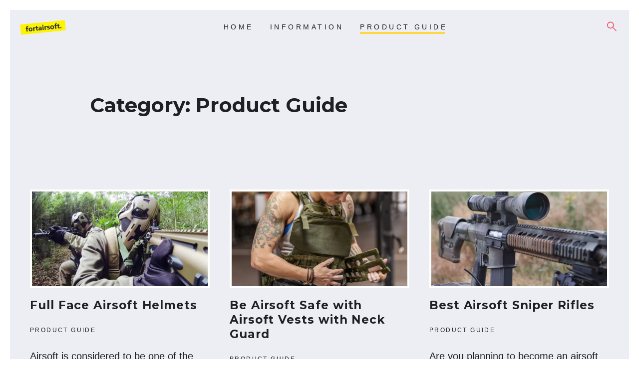

--- FILE ---
content_type: text/html; charset=UTF-8
request_url: https://fortairsoft.com/category/product-guide/page/2/
body_size: 14763
content:
<!doctype html>
<html lang="en-US" prefix="og: https://ogp.me/ns#">
<head>
	<meta charset="UTF-8">
	<meta name="viewport" content="width=device-width, initial-scale=1">
	<link rel="profile" href="https://gmpg.org/xfn/11">

	
<!-- Search Engine Optimization by Rank Math - https://rankmath.com/ -->
<title>Product Guide |</title>
<meta name="robots" content="follow, noindex"/>
<meta property="og:locale" content="en_US" />
<meta property="og:type" content="article" />
<meta property="og:title" content="Product Guide |" />
<meta property="og:url" content="https://fortairsoft.com/category/product-guide/page/2/" />
<meta property="og:site_name" content="Fortairsoft" />
<meta name="twitter:card" content="summary_large_image" />
<meta name="twitter:title" content="Product Guide |" />
<meta name="twitter:label1" content="Posts" />
<meta name="twitter:data1" content="11" />
<script type="application/ld+json" class="rank-math-schema">{"@context":"https://schema.org","@graph":[{"@type":"Person","@id":"https://fortairsoft.com/#person","name":"Freddie","image":{"@type":"ImageObject","@id":"https://fortairsoft.com/#logo","url":"http://fortairsoft.com/wp-content/uploads/2019/08/fort-logo-small-1.png","contentUrl":"http://fortairsoft.com/wp-content/uploads/2019/08/fort-logo-small-1.png","caption":"Freddie","inLanguage":"en-US","width":"268","height":"87"}},{"@type":"WebSite","@id":"https://fortairsoft.com/#website","url":"https://fortairsoft.com","name":"Freddie","publisher":{"@id":"https://fortairsoft.com/#person"},"inLanguage":"en-US"},{"@type":"CollectionPage","@id":"https://fortairsoft.com/category/product-guide/page/2/#webpage","url":"https://fortairsoft.com/category/product-guide/page/2/","name":"Product Guide |","isPartOf":{"@id":"https://fortairsoft.com/#website"},"inLanguage":"en-US"}]}</script>
<!-- /Rank Math WordPress SEO plugin -->

<link rel='dns-prefetch' href='//fonts.googleapis.com' />
<link rel='dns-prefetch' href='//www.googletagmanager.com' />
<link rel="alternate" type="application/rss+xml" title="Fortairsoft &raquo; Feed" href="https://fortairsoft.com/feed/" />
<link rel="alternate" type="application/rss+xml" title="Fortairsoft &raquo; Comments Feed" href="https://fortairsoft.com/comments/feed/" />
<link rel="alternate" type="application/rss+xml" title="Fortairsoft &raquo; Product Guide Category Feed" href="https://fortairsoft.com/category/product-guide/feed/" />
<style id='wp-img-auto-sizes-contain-inline-css' type='text/css'>
img:is([sizes=auto i],[sizes^="auto," i]){contain-intrinsic-size:3000px 1500px}
/*# sourceURL=wp-img-auto-sizes-contain-inline-css */
</style>

<style id='wp-emoji-styles-inline-css' type='text/css'>

	img.wp-smiley, img.emoji {
		display: inline !important;
		border: none !important;
		box-shadow: none !important;
		height: 1em !important;
		width: 1em !important;
		margin: 0 0.07em !important;
		vertical-align: -0.1em !important;
		background: none !important;
		padding: 0 !important;
	}
/*# sourceURL=wp-emoji-styles-inline-css */
</style>
<link rel='stylesheet' id='wp-block-library-css' href='https://fortairsoft.com/wp-includes/css/dist/block-library/style.min.css?ver=6.9' type='text/css' media='all' />
<style id='wp-block-heading-inline-css' type='text/css'>
h1:where(.wp-block-heading).has-background,h2:where(.wp-block-heading).has-background,h3:where(.wp-block-heading).has-background,h4:where(.wp-block-heading).has-background,h5:where(.wp-block-heading).has-background,h6:where(.wp-block-heading).has-background{padding:1.25em 2.375em}h1.has-text-align-left[style*=writing-mode]:where([style*=vertical-lr]),h1.has-text-align-right[style*=writing-mode]:where([style*=vertical-rl]),h2.has-text-align-left[style*=writing-mode]:where([style*=vertical-lr]),h2.has-text-align-right[style*=writing-mode]:where([style*=vertical-rl]),h3.has-text-align-left[style*=writing-mode]:where([style*=vertical-lr]),h3.has-text-align-right[style*=writing-mode]:where([style*=vertical-rl]),h4.has-text-align-left[style*=writing-mode]:where([style*=vertical-lr]),h4.has-text-align-right[style*=writing-mode]:where([style*=vertical-rl]),h5.has-text-align-left[style*=writing-mode]:where([style*=vertical-lr]),h5.has-text-align-right[style*=writing-mode]:where([style*=vertical-rl]),h6.has-text-align-left[style*=writing-mode]:where([style*=vertical-lr]),h6.has-text-align-right[style*=writing-mode]:where([style*=vertical-rl]){rotate:180deg}
/*# sourceURL=https://fortairsoft.com/wp-includes/blocks/heading/style.min.css */
</style>
<style id='wp-block-list-inline-css' type='text/css'>
ol,ul{box-sizing:border-box}:root :where(.wp-block-list.has-background){padding:1.25em 2.375em}
/*# sourceURL=https://fortairsoft.com/wp-includes/blocks/list/style.min.css */
</style>
<style id='wp-block-paragraph-inline-css' type='text/css'>
.is-small-text{font-size:.875em}.is-regular-text{font-size:1em}.is-large-text{font-size:2.25em}.is-larger-text{font-size:3em}.has-drop-cap:not(:focus):first-letter{float:left;font-size:8.4em;font-style:normal;font-weight:100;line-height:.68;margin:.05em .1em 0 0;text-transform:uppercase}body.rtl .has-drop-cap:not(:focus):first-letter{float:none;margin-left:.1em}p.has-drop-cap.has-background{overflow:hidden}:root :where(p.has-background){padding:1.25em 2.375em}:where(p.has-text-color:not(.has-link-color)) a{color:inherit}p.has-text-align-left[style*="writing-mode:vertical-lr"],p.has-text-align-right[style*="writing-mode:vertical-rl"]{rotate:180deg}
/*# sourceURL=https://fortairsoft.com/wp-includes/blocks/paragraph/style.min.css */
</style>
<style id='global-styles-inline-css' type='text/css'>
:root{--wp--preset--aspect-ratio--square: 1;--wp--preset--aspect-ratio--4-3: 4/3;--wp--preset--aspect-ratio--3-4: 3/4;--wp--preset--aspect-ratio--3-2: 3/2;--wp--preset--aspect-ratio--2-3: 2/3;--wp--preset--aspect-ratio--16-9: 16/9;--wp--preset--aspect-ratio--9-16: 9/16;--wp--preset--color--black: #000000;--wp--preset--color--cyan-bluish-gray: #abb8c3;--wp--preset--color--white: #ffffff;--wp--preset--color--pale-pink: #f78da7;--wp--preset--color--vivid-red: #cf2e2e;--wp--preset--color--luminous-vivid-orange: #ff6900;--wp--preset--color--luminous-vivid-amber: #fcb900;--wp--preset--color--light-green-cyan: #7bdcb5;--wp--preset--color--vivid-green-cyan: #00d084;--wp--preset--color--pale-cyan-blue: #8ed1fc;--wp--preset--color--vivid-cyan-blue: #0693e3;--wp--preset--color--vivid-purple: #9b51e0;--wp--preset--gradient--vivid-cyan-blue-to-vivid-purple: linear-gradient(135deg,rgb(6,147,227) 0%,rgb(155,81,224) 100%);--wp--preset--gradient--light-green-cyan-to-vivid-green-cyan: linear-gradient(135deg,rgb(122,220,180) 0%,rgb(0,208,130) 100%);--wp--preset--gradient--luminous-vivid-amber-to-luminous-vivid-orange: linear-gradient(135deg,rgb(252,185,0) 0%,rgb(255,105,0) 100%);--wp--preset--gradient--luminous-vivid-orange-to-vivid-red: linear-gradient(135deg,rgb(255,105,0) 0%,rgb(207,46,46) 100%);--wp--preset--gradient--very-light-gray-to-cyan-bluish-gray: linear-gradient(135deg,rgb(238,238,238) 0%,rgb(169,184,195) 100%);--wp--preset--gradient--cool-to-warm-spectrum: linear-gradient(135deg,rgb(74,234,220) 0%,rgb(151,120,209) 20%,rgb(207,42,186) 40%,rgb(238,44,130) 60%,rgb(251,105,98) 80%,rgb(254,248,76) 100%);--wp--preset--gradient--blush-light-purple: linear-gradient(135deg,rgb(255,206,236) 0%,rgb(152,150,240) 100%);--wp--preset--gradient--blush-bordeaux: linear-gradient(135deg,rgb(254,205,165) 0%,rgb(254,45,45) 50%,rgb(107,0,62) 100%);--wp--preset--gradient--luminous-dusk: linear-gradient(135deg,rgb(255,203,112) 0%,rgb(199,81,192) 50%,rgb(65,88,208) 100%);--wp--preset--gradient--pale-ocean: linear-gradient(135deg,rgb(255,245,203) 0%,rgb(182,227,212) 50%,rgb(51,167,181) 100%);--wp--preset--gradient--electric-grass: linear-gradient(135deg,rgb(202,248,128) 0%,rgb(113,206,126) 100%);--wp--preset--gradient--midnight: linear-gradient(135deg,rgb(2,3,129) 0%,rgb(40,116,252) 100%);--wp--preset--font-size--small: 13px;--wp--preset--font-size--medium: 20px;--wp--preset--font-size--large: 36px;--wp--preset--font-size--x-large: 42px;--wp--preset--spacing--20: 0.44rem;--wp--preset--spacing--30: 0.67rem;--wp--preset--spacing--40: 1rem;--wp--preset--spacing--50: 1.5rem;--wp--preset--spacing--60: 2.25rem;--wp--preset--spacing--70: 3.38rem;--wp--preset--spacing--80: 5.06rem;--wp--preset--shadow--natural: 6px 6px 9px rgba(0, 0, 0, 0.2);--wp--preset--shadow--deep: 12px 12px 50px rgba(0, 0, 0, 0.4);--wp--preset--shadow--sharp: 6px 6px 0px rgba(0, 0, 0, 0.2);--wp--preset--shadow--outlined: 6px 6px 0px -3px rgb(255, 255, 255), 6px 6px rgb(0, 0, 0);--wp--preset--shadow--crisp: 6px 6px 0px rgb(0, 0, 0);}:where(.is-layout-flex){gap: 0.5em;}:where(.is-layout-grid){gap: 0.5em;}body .is-layout-flex{display: flex;}.is-layout-flex{flex-wrap: wrap;align-items: center;}.is-layout-flex > :is(*, div){margin: 0;}body .is-layout-grid{display: grid;}.is-layout-grid > :is(*, div){margin: 0;}:where(.wp-block-columns.is-layout-flex){gap: 2em;}:where(.wp-block-columns.is-layout-grid){gap: 2em;}:where(.wp-block-post-template.is-layout-flex){gap: 1.25em;}:where(.wp-block-post-template.is-layout-grid){gap: 1.25em;}.has-black-color{color: var(--wp--preset--color--black) !important;}.has-cyan-bluish-gray-color{color: var(--wp--preset--color--cyan-bluish-gray) !important;}.has-white-color{color: var(--wp--preset--color--white) !important;}.has-pale-pink-color{color: var(--wp--preset--color--pale-pink) !important;}.has-vivid-red-color{color: var(--wp--preset--color--vivid-red) !important;}.has-luminous-vivid-orange-color{color: var(--wp--preset--color--luminous-vivid-orange) !important;}.has-luminous-vivid-amber-color{color: var(--wp--preset--color--luminous-vivid-amber) !important;}.has-light-green-cyan-color{color: var(--wp--preset--color--light-green-cyan) !important;}.has-vivid-green-cyan-color{color: var(--wp--preset--color--vivid-green-cyan) !important;}.has-pale-cyan-blue-color{color: var(--wp--preset--color--pale-cyan-blue) !important;}.has-vivid-cyan-blue-color{color: var(--wp--preset--color--vivid-cyan-blue) !important;}.has-vivid-purple-color{color: var(--wp--preset--color--vivid-purple) !important;}.has-black-background-color{background-color: var(--wp--preset--color--black) !important;}.has-cyan-bluish-gray-background-color{background-color: var(--wp--preset--color--cyan-bluish-gray) !important;}.has-white-background-color{background-color: var(--wp--preset--color--white) !important;}.has-pale-pink-background-color{background-color: var(--wp--preset--color--pale-pink) !important;}.has-vivid-red-background-color{background-color: var(--wp--preset--color--vivid-red) !important;}.has-luminous-vivid-orange-background-color{background-color: var(--wp--preset--color--luminous-vivid-orange) !important;}.has-luminous-vivid-amber-background-color{background-color: var(--wp--preset--color--luminous-vivid-amber) !important;}.has-light-green-cyan-background-color{background-color: var(--wp--preset--color--light-green-cyan) !important;}.has-vivid-green-cyan-background-color{background-color: var(--wp--preset--color--vivid-green-cyan) !important;}.has-pale-cyan-blue-background-color{background-color: var(--wp--preset--color--pale-cyan-blue) !important;}.has-vivid-cyan-blue-background-color{background-color: var(--wp--preset--color--vivid-cyan-blue) !important;}.has-vivid-purple-background-color{background-color: var(--wp--preset--color--vivid-purple) !important;}.has-black-border-color{border-color: var(--wp--preset--color--black) !important;}.has-cyan-bluish-gray-border-color{border-color: var(--wp--preset--color--cyan-bluish-gray) !important;}.has-white-border-color{border-color: var(--wp--preset--color--white) !important;}.has-pale-pink-border-color{border-color: var(--wp--preset--color--pale-pink) !important;}.has-vivid-red-border-color{border-color: var(--wp--preset--color--vivid-red) !important;}.has-luminous-vivid-orange-border-color{border-color: var(--wp--preset--color--luminous-vivid-orange) !important;}.has-luminous-vivid-amber-border-color{border-color: var(--wp--preset--color--luminous-vivid-amber) !important;}.has-light-green-cyan-border-color{border-color: var(--wp--preset--color--light-green-cyan) !important;}.has-vivid-green-cyan-border-color{border-color: var(--wp--preset--color--vivid-green-cyan) !important;}.has-pale-cyan-blue-border-color{border-color: var(--wp--preset--color--pale-cyan-blue) !important;}.has-vivid-cyan-blue-border-color{border-color: var(--wp--preset--color--vivid-cyan-blue) !important;}.has-vivid-purple-border-color{border-color: var(--wp--preset--color--vivid-purple) !important;}.has-vivid-cyan-blue-to-vivid-purple-gradient-background{background: var(--wp--preset--gradient--vivid-cyan-blue-to-vivid-purple) !important;}.has-light-green-cyan-to-vivid-green-cyan-gradient-background{background: var(--wp--preset--gradient--light-green-cyan-to-vivid-green-cyan) !important;}.has-luminous-vivid-amber-to-luminous-vivid-orange-gradient-background{background: var(--wp--preset--gradient--luminous-vivid-amber-to-luminous-vivid-orange) !important;}.has-luminous-vivid-orange-to-vivid-red-gradient-background{background: var(--wp--preset--gradient--luminous-vivid-orange-to-vivid-red) !important;}.has-very-light-gray-to-cyan-bluish-gray-gradient-background{background: var(--wp--preset--gradient--very-light-gray-to-cyan-bluish-gray) !important;}.has-cool-to-warm-spectrum-gradient-background{background: var(--wp--preset--gradient--cool-to-warm-spectrum) !important;}.has-blush-light-purple-gradient-background{background: var(--wp--preset--gradient--blush-light-purple) !important;}.has-blush-bordeaux-gradient-background{background: var(--wp--preset--gradient--blush-bordeaux) !important;}.has-luminous-dusk-gradient-background{background: var(--wp--preset--gradient--luminous-dusk) !important;}.has-pale-ocean-gradient-background{background: var(--wp--preset--gradient--pale-ocean) !important;}.has-electric-grass-gradient-background{background: var(--wp--preset--gradient--electric-grass) !important;}.has-midnight-gradient-background{background: var(--wp--preset--gradient--midnight) !important;}.has-small-font-size{font-size: var(--wp--preset--font-size--small) !important;}.has-medium-font-size{font-size: var(--wp--preset--font-size--medium) !important;}.has-large-font-size{font-size: var(--wp--preset--font-size--large) !important;}.has-x-large-font-size{font-size: var(--wp--preset--font-size--x-large) !important;}
/*# sourceURL=global-styles-inline-css */
</style>

<style id='classic-theme-styles-inline-css' type='text/css'>
/*! This file is auto-generated */
.wp-block-button__link{color:#fff;background-color:#32373c;border-radius:9999px;box-shadow:none;text-decoration:none;padding:calc(.667em + 2px) calc(1.333em + 2px);font-size:1.125em}.wp-block-file__button{background:#32373c;color:#fff;text-decoration:none}
/*# sourceURL=/wp-includes/css/classic-themes.min.css */
</style>
<link rel='stylesheet' id='wp-components-css' href='https://fortairsoft.com/wp-includes/css/dist/components/style.min.css?ver=6.9' type='text/css' media='all' />
<link rel='stylesheet' id='wp-preferences-css' href='https://fortairsoft.com/wp-includes/css/dist/preferences/style.min.css?ver=6.9' type='text/css' media='all' />
<link rel='stylesheet' id='wp-block-editor-css' href='https://fortairsoft.com/wp-includes/css/dist/block-editor/style.min.css?ver=6.9' type='text/css' media='all' />
<link rel='stylesheet' id='wp-reusable-blocks-css' href='https://fortairsoft.com/wp-includes/css/dist/reusable-blocks/style.min.css?ver=6.9' type='text/css' media='all' />
<link rel='stylesheet' id='wp-patterns-css' href='https://fortairsoft.com/wp-includes/css/dist/patterns/style.min.css?ver=6.9' type='text/css' media='all' />
<link rel='stylesheet' id='wp-editor-css' href='https://fortairsoft.com/wp-includes/css/dist/editor/style.min.css?ver=6.9' type='text/css' media='all' />
<link rel='stylesheet' id='i2-pros-cons-block-style-css-css' href='https://fortairsoft.com/wp-content/plugins/i2-pro-cons/dist/blocks.editor.build.css?ver=1.3.1' type='text/css' media='all' />
<style id='i2-pros-cons-block-style-css-inline-css' type='text/css'>
 .i2-pros-cons-main-wrapper .i2pctitle{text-align: center!important;} .i2-pros-cons-main-wrapper .i2pctitle{color: #ffffff!important;} .i2-pros-cons-main-wrapper .i2pctitle{background-color: #00bf08!important;} .i2-pros-cons-wrapper .i2-cons-title,.i2-pros-cons-wrapper .i2-pros-title{color: #ffffff!important;}.i2-pros-cons-wrapper .i2-pros-title {background-color: #00bf08 !important;} .i2-pros-cons-wrapper .i2-cons-title{background-color: #bf000a!important;} .i2-pros-cons-wrapper .section ul li i{top: 8px!important;} .i2-pros-cons-wrapper .i2-pros  ul li i{color: #00bf08!important;} .i2-pros-cons-wrapper .i2-cons ul li i{color: #bf000a!important;} .i2-pros-cons-main-wrapper .i2-button-wrapper a{color: #ffffff!important;} .i2-pros-cons-main-wrapper .i2-button-wrapper a{background-color: #00bf08; border-color:#00bf08;} .i2-pros-cons-main-wrapper .i2-button-wrapper a:hover{background-color: #bf000a; border-color:#bf000a;}
/*# sourceURL=i2-pros-cons-block-style-css-inline-css */
</style>
<link rel='stylesheet' id='i2-pros-and-cons-custom-fonts-icons-style-css' href='https://fortairsoft.com/wp-content/plugins/i2-pro-cons/dist/fonts/styles.css?ver=1.3.1' type='text/css' media='all' />
<link rel='stylesheet' id='mpp_gutenberg-css' href='https://fortairsoft.com/wp-content/plugins/metronet-profile-picture/dist/blocks.style.build.css?ver=2.6.3' type='text/css' media='all' />
<link rel='stylesheet' id='contact-form-7-css' href='https://fortairsoft.com/wp-content/plugins/contact-form-7/includes/css/styles.css?ver=6.1.4' type='text/css' media='all' />
<link rel='stylesheet' id='wp-date-remover-css' href='https://fortairsoft.com/wp-content/plugins/wp-date-remover/public/css/wp-date-remover-public.css?ver=1.0.0' type='text/css' media='all' />
<link rel='stylesheet' id='ez-toc-css' href='https://fortairsoft.com/wp-content/plugins/easy-table-of-contents/assets/css/screen.min.css?ver=2.0.80' type='text/css' media='all' />
<style id='ez-toc-inline-css' type='text/css'>
div#ez-toc-container .ez-toc-title {font-size: 100%;}div#ez-toc-container .ez-toc-title {font-weight: 500;}div#ez-toc-container ul li , div#ez-toc-container ul li a {font-size: 85%;}div#ez-toc-container ul li , div#ez-toc-container ul li a {font-weight: 500;}div#ez-toc-container nav ul ul li {font-size: 90%;}.ez-toc-box-title {font-weight: bold; margin-bottom: 10px; text-align: center; text-transform: uppercase; letter-spacing: 1px; color: #666; padding-bottom: 5px;position:absolute;top:-4%;left:5%;background-color: inherit;transition: top 0.3s ease;}.ez-toc-box-title.toc-closed {top:-25%;}
.ez-toc-container-direction {direction: ltr;}.ez-toc-counter ul{counter-reset: item ;}.ez-toc-counter nav ul li a::before {content: counters(item, '.', decimal) '. ';display: inline-block;counter-increment: item;flex-grow: 0;flex-shrink: 0;margin-right: .2em; float: left; }.ez-toc-widget-direction {direction: ltr;}.ez-toc-widget-container ul{counter-reset: item ;}.ez-toc-widget-container nav ul li a::before {content: counters(item, '.', decimal) '. ';display: inline-block;counter-increment: item;flex-grow: 0;flex-shrink: 0;margin-right: .2em; float: left; }
/*# sourceURL=ez-toc-inline-css */
</style>
<link rel='stylesheet' id='boyo-fonts-css' href='https://fonts.googleapis.com/css?family=Montserrat%3A700&#038;subset=latin&#038;ver=1.0' type='text/css' media='all' />
<link rel='stylesheet' id='boyo-base-css' href='https://fortairsoft.com/wp-content/themes/boyo/css/base.css?ver=2.1.2' type='text/css' media='only print,only all and (-ms-high-contrast: none),only all and (-ms-high-contrast: active),only all and (pointer: fine),only all and (pointer: coarse),only all and (pointer: none),only all and (-webkit-min-device-pixel-ratio:0) and (min-color-index:0),only all and (min--moz-device-pixel-ratio:0) and (min-resolution: 3e1dpcm)' />
<style id='boyo-base-inline-css' type='text/css'>
@media (min-width: 961px) { .main-menu .current-menu-ancestor > a::after { border-bottom: 4px solid #ffd73e;}}.main-menu .menu-item > a:active::after, .main-menu .menu-item > a:hover::after, .main-menu .current-menu-item > a::after { border-bottom: 4px solid #ffd73e;}
/*# sourceURL=boyo-base-inline-css */
</style>
<script type="text/javascript" src="https://fortairsoft.com/wp-includes/js/jquery/jquery.min.js?ver=3.7.1" id="jquery-core-js"></script>
<script type="text/javascript" src="https://fortairsoft.com/wp-includes/js/jquery/jquery-migrate.min.js?ver=3.4.1" id="jquery-migrate-js"></script>
<script type="text/javascript" src="https://fortairsoft.com/wp-content/plugins/wp-date-remover/public/js/wp-date-remover-public.js?ver=1.0.0" id="wp-date-remover-js"></script>
<link rel="https://api.w.org/" href="https://fortairsoft.com/wp-json/" /><link rel="alternate" title="JSON" type="application/json" href="https://fortairsoft.com/wp-json/wp/v2/categories/2" /><link rel="EditURI" type="application/rsd+xml" title="RSD" href="https://fortairsoft.com/xmlrpc.php?rsd" />
<meta name="generator" content="WordPress 6.9" />
<meta name="generator" content="Site Kit by Google 1.170.0" /><link rel="icon" href="https://fortairsoft.com/wp-content/uploads/2019/06/cropped-favicon-1-48x48.png" sizes="32x32" />
<link rel="icon" href="https://fortairsoft.com/wp-content/uploads/2019/06/cropped-favicon-1-200x200.png" sizes="192x192" />
<link rel="apple-touch-icon" href="https://fortairsoft.com/wp-content/uploads/2019/06/cropped-favicon-1-200x200.png" />
<meta name="msapplication-TileImage" content="https://fortairsoft.com/wp-content/uploads/2019/06/cropped-favicon-1-300x300.png" />
</head>

<body class="archive paged category category-product-guide category-2 wp-custom-logo wp-embed-responsive paged-2 category-paged-2 wp-theme-boyo hfeed three-columns-layout">
<div id="page" class="site">
	<a class="skip-link screen-reader-text" href="#content">Skip to content</a>

	<header id="masthead" class="site-header">
	<nav id="site-navigation" class="main-navigation">
			<a href="https://fortairsoft.com/" class="custom-logo-link" rel="home"><img width="268" height="87" src="https://fortairsoft.com/wp-content/uploads/2019/08/fort-logo-small-1.png" class="custom-logo" alt="company logo" decoding="async" srcset="https://fortairsoft.com/wp-content/uploads/2019/08/fort-logo-small-1.png 268w, https://fortairsoft.com/wp-content/uploads/2019/08/fort-logo-small-1-200x65.png 200w, https://fortairsoft.com/wp-content/uploads/2019/08/fort-logo-small-1-20x6.png 20w" sizes="(max-width: 268px) 100vw, 268px" /></a>			<div class="main-menu"><ul id="primary-menu" class="menu"><li id="menu-item-74" class="menu-item menu-item-type-custom menu-item-object-custom menu-item-home menu-item-74"><a href="https://fortairsoft.com/">Home</a></li>
<li id="menu-item-3369" class="menu-item menu-item-type-taxonomy menu-item-object-category menu-item-3369"><a href="https://fortairsoft.com/category/information/">Information</a></li>
<li id="menu-item-3370" class="menu-item menu-item-type-taxonomy menu-item-object-category current-menu-item menu-item-3370"><a href="https://fortairsoft.com/category/product-guide/" aria-current="page">Product Guide</a></li>
</ul></div>			<button id="menu-toggle" class="menu-toggle" aria-controls="primary-menu" aria-expanded="false">
				<span class="screen-reader-text">Primary Menu</span>
				<span class="hamburger-box">
					<span class="hamburger-bar-first"></span>
					<span class="hamburger-bar-second"></span>
					<span class="hamburger-bar-third"></span>
				</span>
			</button>
			<button id="search-toggle" class="search-toggle" aria-controls="search-form-wrapper" aria-expanded="false">
				<span class="screen-reader-text">Search</span>
				<span class="search-button"><svg version="1.1" id="search_icon" x="0px"
	 y="0px" width="28px" height="28px" viewBox="0 0 28 28" enable-background="new 0 0 28 28" xml:space="preserve">
<path fill="#F05368" d="M17.545,16.684l-0.335,0.335l-0.813-0.813c1.246-1.42,2.009-3.275,2.009-5.309
	c0-4.446-3.616-8.063-8.06-8.063c-4.445,0-8.062,3.617-8.062,8.063c0,4.445,3.617,8.063,8.062,8.063
	c2.052,0,3.921-0.777,5.346-2.045l0.812,0.812l-0.372,0.372l7.013,7.012l1.414-1.414L17.545,16.684z M10.345,16.959
	c-3.343,0-6.062-2.72-6.062-6.063c0-3.343,2.719-6.063,6.062-6.063c3.341,0,6.06,2.72,6.06,6.063
	C16.405,14.239,13.687,16.959,10.345,16.959z"/>
</svg></span>
			</button>
			<div id="search-form-wrapper" class="search-form-wrapper" aria-expanded="false">
				<form role="search" method="get" class="search-form" action="https://fortairsoft.com/">
				<label>
					<span class="screen-reader-text">Search for:</span>
					<input type="search" class="search-field" placeholder="Search &hellip;" value="" name="s" />
				</label>
				<input type="submit" class="search-submit" value="Search" />
			</form>				<button id="search-close" class="search-close">
				<span class="screen-reader-text">Search</span>
				<span class="search-close-bars">
					<span class="search-close-bar-first"></span>
					<span class="search-close-bar-second"></span>
				</span>
			</button>
			</div>
		</nav><!-- #site-navigation -->
	</header><!-- #masthead -->

	<div id="content" class="site-content">
<link rel='stylesheet' id='boyo-content-css' href='https://fortairsoft.com/wp-content/themes/boyo/css/content.css?ver=2.1.2' type='text/css' media='only print,only all and (-ms-high-contrast: none),only all and (-ms-high-contrast: active),only all and (pointer: fine),only all and (pointer: coarse),only all and (pointer: none),only all and (-webkit-min-device-pixel-ratio:0) and (min-color-index:0),only all and (min--moz-device-pixel-ratio:0) and (min-resolution: 3e1dpcm)' />
<link rel='stylesheet' id='boyo-archive-css' href='https://fortairsoft.com/wp-content/themes/boyo/css/archive.css?ver=2.1.2' type='text/css' media='only print,only all and (-ms-high-contrast: none),only all and (-ms-high-contrast: active),only all and (pointer: fine),only all and (pointer: coarse),only all and (pointer: none),only all and (-webkit-min-device-pixel-ratio:0) and (min-color-index:0),only all and (min--moz-device-pixel-ratio:0) and (min-resolution: 3e1dpcm)' />
<style id='boyo-archive-inline-css' type='text/css'>
.site-main, .main-navigation { background-color: #edeef4; }.link-post-format-wrapper .entry-header, .link-post-format-wrapper .entry-content { background-color: #edf7fa; }.quote-post-format-wrapper .entry-header, .quote-post-format-wrapper .entry-content { background-color: #fef0f0; }.format-aside .aside-content-wrapper { background-color: #fff3cc; }@media (min-width: 961px) { .sticky .entry-header { background-color: #edeef4; }}
/*# sourceURL=boyo-archive-inline-css */
</style>

	<div id="primary" class="content-area">
		<main id="main" class="site-main">
		
			<header class="page-header">
				<h1 class="page-title">Category: <span>Product Guide</span></h1>			</header><!-- .page-header -->
			<div id="articles-wrapper" class="articles-wrapper">
			
<article id="post-162" class="post-162 post type-post status-publish format-standard has-post-thumbnail hentry category-product-guide not-sticky">
	<header class="entry-header">
							<a class="post-thumbnail" href="https://fortairsoft.com/airsoft-full-face-helmets/" aria-hidden="true" tabindex="-1">
				<picture><source srcset="https://fortairsoft.com/wp-content/uploads/2019/06/full-face-airsoft-helmets.webp 1440w,https://fortairsoft.com/wp-content/uploads/2019/06/full-face-airsoft-helmets-300x163.webp 300w,https://fortairsoft.com/wp-content/uploads/2019/06/full-face-airsoft-helmets-1024x555.webp 1024w,https://fortairsoft.com/wp-content/uploads/2019/06/full-face-airsoft-helmets-768x416.webp 768w,https://fortairsoft.com/wp-content/uploads/2019/06/full-face-airsoft-helmets-200x108.webp 200w,https://fortairsoft.com/wp-content/uploads/2019/06/full-face-airsoft-helmets-320x173.webp 320w,https://fortairsoft.com/wp-content/uploads/2019/06/full-face-airsoft-helmets-384x208.webp 384w,https://fortairsoft.com/wp-content/uploads/2019/06/full-face-airsoft-helmets-480x260.webp 480w,https://fortairsoft.com/wp-content/uploads/2019/06/full-face-airsoft-helmets-560x303.webp 560w,https://fortairsoft.com/wp-content/uploads/2019/06/full-face-airsoft-helmets-600x325.webp 600w,https://fortairsoft.com/wp-content/uploads/2019/06/full-face-airsoft-helmets-720x390.webp 720w,https://fortairsoft.com/wp-content/uploads/2019/06/full-face-airsoft-helmets-880x477.webp 880w,https://fortairsoft.com/wp-content/uploads/2019/06/full-face-airsoft-helmets-1200x650.webp 1200w,https://fortairsoft.com/wp-content/uploads/2019/06/full-face-airsoft-helmets-20x11.webp 20w" sizes="(max-width: 1440px) 100vw, 1440px" type="image/webp"><img src="https://fortairsoft.com/wp-content/uploads/2019/06/full-face-airsoft-helmets.jpg" height="780" width="1440" srcset="https://fortairsoft.com/wp-content/uploads/2019/06/full-face-airsoft-helmets.jpg 1440w, https://fortairsoft.com/wp-content/uploads/2019/06/full-face-airsoft-helmets-300x163.jpg 300w, https://fortairsoft.com/wp-content/uploads/2019/06/full-face-airsoft-helmets-1024x555.jpg 1024w, https://fortairsoft.com/wp-content/uploads/2019/06/full-face-airsoft-helmets-768x416.jpg 768w, https://fortairsoft.com/wp-content/uploads/2019/06/full-face-airsoft-helmets-200x108.jpg 200w, https://fortairsoft.com/wp-content/uploads/2019/06/full-face-airsoft-helmets-320x173.jpg 320w, https://fortairsoft.com/wp-content/uploads/2019/06/full-face-airsoft-helmets-384x208.jpg 384w, https://fortairsoft.com/wp-content/uploads/2019/06/full-face-airsoft-helmets-480x260.jpg 480w, https://fortairsoft.com/wp-content/uploads/2019/06/full-face-airsoft-helmets-560x303.jpg 560w, https://fortairsoft.com/wp-content/uploads/2019/06/full-face-airsoft-helmets-600x325.jpg 600w, https://fortairsoft.com/wp-content/uploads/2019/06/full-face-airsoft-helmets-720x390.jpg 720w, https://fortairsoft.com/wp-content/uploads/2019/06/full-face-airsoft-helmets-880x477.jpg 880w, https://fortairsoft.com/wp-content/uploads/2019/06/full-face-airsoft-helmets-1200x650.jpg 1200w, https://fortairsoft.com/wp-content/uploads/2019/06/full-face-airsoft-helmets-20x11.jpg 20w" sizes="(max-width: 1440px) 100vw, 1440px" class="attachment-post-thumbnail size-post-thumbnail wp-post-image sp-no-webp" alt="Full Face Airsoft Helmets" decoding="async" fetchpriority="high"  > </picture>									</a>
							<h2 class="entry-title"><a href="https://fortairsoft.com/airsoft-full-face-helmets/" rel="bookmark">Full Face Airsoft Helmets</a></h2>		<div class="entry-meta">
			<span class="cat-links"><a href="https://fortairsoft.com/category/product-guide/" rel="category tag">Product Guide</a></span><br/>		</div>
	</header><!-- .entry-header -->
	<div class="entry-content">
		<p>Airsoft is considered to be one of the best military simulation games that exists today. That is why the number of</p>
	</div><!-- .entry-content -->
</article><!-- #post-162 -->

<article id="post-27" class="post-27 post type-post status-publish format-standard has-post-thumbnail hentry category-product-guide not-sticky">
	<header class="entry-header">
							<a class="post-thumbnail" href="https://fortairsoft.com/airsoft-vest-with-neck-guard/" aria-hidden="true" tabindex="-1">
				<picture><source srcset="https://fortairsoft.com/wp-content/uploads/2019/06/vest-1.webp 1440w,https://fortairsoft.com/wp-content/uploads/2019/06/vest-1-300x163.webp 300w,https://fortairsoft.com/wp-content/uploads/2019/06/vest-1-1024x555.webp 1024w,https://fortairsoft.com/wp-content/uploads/2019/06/vest-1-768x416.webp 768w,https://fortairsoft.com/wp-content/uploads/2019/06/vest-1-200x108.webp 200w,https://fortairsoft.com/wp-content/uploads/2019/06/vest-1-320x173.webp 320w,https://fortairsoft.com/wp-content/uploads/2019/06/vest-1-384x208.webp 384w,https://fortairsoft.com/wp-content/uploads/2019/06/vest-1-480x260.webp 480w,https://fortairsoft.com/wp-content/uploads/2019/06/vest-1-560x303.webp 560w,https://fortairsoft.com/wp-content/uploads/2019/06/vest-1-600x325.webp 600w,https://fortairsoft.com/wp-content/uploads/2019/06/vest-1-720x390.webp 720w,https://fortairsoft.com/wp-content/uploads/2019/06/vest-1-880x477.webp 880w,https://fortairsoft.com/wp-content/uploads/2019/06/vest-1-1200x650.webp 1200w,https://fortairsoft.com/wp-content/uploads/2019/06/vest-1-20x11.webp 20w" sizes="(max-width: 1440px) 100vw, 1440px" type="image/webp"><img src="https://fortairsoft.com/wp-content/uploads/2019/06/vest-1.jpg" height="780" width="1440" srcset="https://fortairsoft.com/wp-content/uploads/2019/06/vest-1.jpg 1440w, https://fortairsoft.com/wp-content/uploads/2019/06/vest-1-300x163.jpg 300w, https://fortairsoft.com/wp-content/uploads/2019/06/vest-1-1024x555.jpg 1024w, https://fortairsoft.com/wp-content/uploads/2019/06/vest-1-768x416.jpg 768w, https://fortairsoft.com/wp-content/uploads/2019/06/vest-1-200x108.jpg 200w, https://fortairsoft.com/wp-content/uploads/2019/06/vest-1-320x173.jpg 320w, https://fortairsoft.com/wp-content/uploads/2019/06/vest-1-384x208.jpg 384w, https://fortairsoft.com/wp-content/uploads/2019/06/vest-1-480x260.jpg 480w, https://fortairsoft.com/wp-content/uploads/2019/06/vest-1-560x303.jpg 560w, https://fortairsoft.com/wp-content/uploads/2019/06/vest-1-600x325.jpg 600w, https://fortairsoft.com/wp-content/uploads/2019/06/vest-1-720x390.jpg 720w, https://fortairsoft.com/wp-content/uploads/2019/06/vest-1-880x477.jpg 880w, https://fortairsoft.com/wp-content/uploads/2019/06/vest-1-1200x650.jpg 1200w, https://fortairsoft.com/wp-content/uploads/2019/06/vest-1-20x11.jpg 20w" sizes="(max-width: 1440px) 100vw, 1440px" class="attachment-post-thumbnail size-post-thumbnail wp-post-image sp-no-webp" alt="Be Airsoft Safe with Airsoft Vests with Neck Guard" decoding="async"  > </picture>									</a>
							<h2 class="entry-title"><a href="https://fortairsoft.com/airsoft-vest-with-neck-guard/" rel="bookmark">Be Airsoft Safe with Airsoft Vests with Neck Guard</a></h2>		<div class="entry-meta">
			<span class="cat-links"><a href="https://fortairsoft.com/category/product-guide/" rel="category tag">Product Guide</a></span><br/>		</div>
	</header><!-- .entry-header -->
	<div class="entry-content">
		<p>Are you looking to head out with your kids and have a game of airsoft in your backyard? Have you already</p>
	</div><!-- .entry-content -->
</article><!-- #post-27 -->

<article id="post-16" class="post-16 post type-post status-publish format-standard has-post-thumbnail hentry category-product-guide not-sticky">
	<header class="entry-header">
							<a class="post-thumbnail" href="https://fortairsoft.com/best-airsoft-sniper-rifle/" aria-hidden="true" tabindex="-1">
				<picture><source srcset="https://fortairsoft.com/wp-content/uploads/2019/05/airsofdt-sniper.webp 1440w,https://fortairsoft.com/wp-content/uploads/2019/05/airsofdt-sniper-300x163.webp 300w,https://fortairsoft.com/wp-content/uploads/2019/05/airsofdt-sniper-1024x555.webp 1024w,https://fortairsoft.com/wp-content/uploads/2019/05/airsofdt-sniper-768x416.webp 768w,https://fortairsoft.com/wp-content/uploads/2019/05/airsofdt-sniper-200x108.webp 200w,https://fortairsoft.com/wp-content/uploads/2019/05/airsofdt-sniper-320x173.webp 320w,https://fortairsoft.com/wp-content/uploads/2019/05/airsofdt-sniper-384x208.webp 384w,https://fortairsoft.com/wp-content/uploads/2019/05/airsofdt-sniper-480x260.webp 480w,https://fortairsoft.com/wp-content/uploads/2019/05/airsofdt-sniper-560x303.webp 560w,https://fortairsoft.com/wp-content/uploads/2019/05/airsofdt-sniper-600x325.webp 600w,https://fortairsoft.com/wp-content/uploads/2019/05/airsofdt-sniper-720x390.webp 720w,https://fortairsoft.com/wp-content/uploads/2019/05/airsofdt-sniper-880x477.webp 880w,https://fortairsoft.com/wp-content/uploads/2019/05/airsofdt-sniper-1200x650.webp 1200w,https://fortairsoft.com/wp-content/uploads/2019/05/airsofdt-sniper-20x11.webp 20w" sizes="(max-width: 1440px) 100vw, 1440px" type="image/webp"><img src="https://fortairsoft.com/wp-content/uploads/2019/05/airsofdt-sniper.jpg" height="780" width="1440" srcset="https://fortairsoft.com/wp-content/uploads/2019/05/airsofdt-sniper.jpg 1440w, https://fortairsoft.com/wp-content/uploads/2019/05/airsofdt-sniper-300x163.jpg 300w, https://fortairsoft.com/wp-content/uploads/2019/05/airsofdt-sniper-1024x555.jpg 1024w, https://fortairsoft.com/wp-content/uploads/2019/05/airsofdt-sniper-768x416.jpg 768w, https://fortairsoft.com/wp-content/uploads/2019/05/airsofdt-sniper-200x108.jpg 200w, https://fortairsoft.com/wp-content/uploads/2019/05/airsofdt-sniper-320x173.jpg 320w, https://fortairsoft.com/wp-content/uploads/2019/05/airsofdt-sniper-384x208.jpg 384w, https://fortairsoft.com/wp-content/uploads/2019/05/airsofdt-sniper-480x260.jpg 480w, https://fortairsoft.com/wp-content/uploads/2019/05/airsofdt-sniper-560x303.jpg 560w, https://fortairsoft.com/wp-content/uploads/2019/05/airsofdt-sniper-600x325.jpg 600w, https://fortairsoft.com/wp-content/uploads/2019/05/airsofdt-sniper-720x390.jpg 720w, https://fortairsoft.com/wp-content/uploads/2019/05/airsofdt-sniper-880x477.jpg 880w, https://fortairsoft.com/wp-content/uploads/2019/05/airsofdt-sniper-1200x650.jpg 1200w, https://fortairsoft.com/wp-content/uploads/2019/05/airsofdt-sniper-20x11.jpg 20w" sizes="(max-width: 1440px) 100vw, 1440px" class="attachment-post-thumbnail size-post-thumbnail wp-post-image sp-no-webp" alt="Best Airsoft Sniper Rifles" decoding="async"  > </picture>									</a>
							<h2 class="entry-title"><a href="https://fortairsoft.com/best-airsoft-sniper-rifle/" rel="bookmark">Best Airsoft Sniper Rifles</a></h2>		<div class="entry-meta">
			<span class="cat-links"><a href="https://fortairsoft.com/category/product-guide/" rel="category tag">Product Guide</a></span><br/>		</div>
	</header><!-- .entry-header -->
	<div class="entry-content">
		<p>Are you planning to become an airsoft sniper? Are you ready to take out some long-range targets? Do you want to</p>
	</div><!-- .entry-content -->
</article><!-- #post-16 -->

<article id="post-18" class="post-18 post type-post status-publish format-standard has-post-thumbnail hentry category-product-guide not-sticky">
	<header class="entry-header">
							<a class="post-thumbnail" href="https://fortairsoft.com/the-best-airsoft-pistols-under-100/" aria-hidden="true" tabindex="-1">
				<picture><source srcset="https://fortairsoft.com/wp-content/uploads/2019/05/pistol-.webp 1440w,https://fortairsoft.com/wp-content/uploads/2019/05/pistol--300x163.webp 300w,https://fortairsoft.com/wp-content/uploads/2019/05/pistol--1024x555.webp 1024w,https://fortairsoft.com/wp-content/uploads/2019/05/pistol--768x416.webp 768w,https://fortairsoft.com/wp-content/uploads/2019/05/pistol--200x108.webp 200w,https://fortairsoft.com/wp-content/uploads/2019/05/pistol--320x173.webp 320w,https://fortairsoft.com/wp-content/uploads/2019/05/pistol--384x208.webp 384w,https://fortairsoft.com/wp-content/uploads/2019/05/pistol--480x260.webp 480w,https://fortairsoft.com/wp-content/uploads/2019/05/pistol--560x303.webp 560w,https://fortairsoft.com/wp-content/uploads/2019/05/pistol--600x325.webp 600w,https://fortairsoft.com/wp-content/uploads/2019/05/pistol--720x390.webp 720w,https://fortairsoft.com/wp-content/uploads/2019/05/pistol--880x477.webp 880w,https://fortairsoft.com/wp-content/uploads/2019/05/pistol--1200x650.webp 1200w,https://fortairsoft.com/wp-content/uploads/2019/05/pistol--20x11.webp 20w" sizes="auto, (max-width: 1440px) 100vw, 1440px" type="image/webp"><img src="https://fortairsoft.com/wp-content/uploads/2019/05/pistol-.jpg" height="780" width="1440" srcset="https://fortairsoft.com/wp-content/uploads/2019/05/pistol-.jpg 1440w, https://fortairsoft.com/wp-content/uploads/2019/05/pistol--300x163.jpg 300w, https://fortairsoft.com/wp-content/uploads/2019/05/pistol--1024x555.jpg 1024w, https://fortairsoft.com/wp-content/uploads/2019/05/pistol--768x416.jpg 768w, https://fortairsoft.com/wp-content/uploads/2019/05/pistol--200x108.jpg 200w, https://fortairsoft.com/wp-content/uploads/2019/05/pistol--320x173.jpg 320w, https://fortairsoft.com/wp-content/uploads/2019/05/pistol--384x208.jpg 384w, https://fortairsoft.com/wp-content/uploads/2019/05/pistol--480x260.jpg 480w, https://fortairsoft.com/wp-content/uploads/2019/05/pistol--560x303.jpg 560w, https://fortairsoft.com/wp-content/uploads/2019/05/pistol--600x325.jpg 600w, https://fortairsoft.com/wp-content/uploads/2019/05/pistol--720x390.jpg 720w, https://fortairsoft.com/wp-content/uploads/2019/05/pistol--880x477.jpg 880w, https://fortairsoft.com/wp-content/uploads/2019/05/pistol--1200x650.jpg 1200w, https://fortairsoft.com/wp-content/uploads/2019/05/pistol--20x11.jpg 20w" sizes="auto, (max-width: 1440px) 100vw, 1440px" class="attachment-post-thumbnail size-post-thumbnail wp-post-image sp-no-webp" alt="The Best Airsoft Pistols Under $100" decoding="async" loading="lazy"  > </picture>									</a>
							<h2 class="entry-title"><a href="https://fortairsoft.com/the-best-airsoft-pistols-under-100/" rel="bookmark">The Best Airsoft Pistols Under $100</a></h2>		<div class="entry-meta">
			<span class="cat-links"><a href="https://fortairsoft.com/category/product-guide/" rel="category tag">Product Guide</a></span><br/>		</div>
	</header><!-- .entry-header -->
	<div class="entry-content">
		<p>If you are just getting started into airsoft, you will NEED a high-quality airsoft pistol. With a host of pistols on</p>
	</div><!-- .entry-content -->
</article><!-- #post-18 -->
			</div><!-- #articles-wrapper -->
			
	<nav class="navigation pagination" aria-label="Posts pagination">
		<h2 class="screen-reader-text">Posts pagination</h2>
		<div class="nav-links"><a class="prev page-numbers" href="https://fortairsoft.com/category/product-guide/">Prev</a>
<a class="page-numbers" href="https://fortairsoft.com/category/product-guide/">1</a>
<span aria-current="page" class="page-numbers current">2</span></div>
	</nav>		</main><!-- #main -->
	</div><!-- #primary -->

<link rel='stylesheet' id='boyo-widgets-css' href='https://fortairsoft.com/wp-content/themes/boyo/css/widgets.css?ver=2.1.2' type='text/css' media='only print,only all and (-ms-high-contrast: none),only all and (-ms-high-contrast: active),only all and (pointer: fine),only all and (pointer: coarse),only all and (pointer: none),only all and (-webkit-min-device-pixel-ratio:0) and (min-color-index:0),only all and (min--moz-device-pixel-ratio:0) and (min-resolution: 3e1dpcm)' />

		<aside id="bottom" class="widget-area bottom-widget-area">
			<div class="bottom-widget-area-wrapper">
				<section id="custom_html-1" class="widget_text widget widget_custom_html"><h2 class="widget-title">Dissclosure</h2><div class="textwidget custom-html-widget">Fortairsoft is a participant in the Amazon Services LLC Associates Program, an affiliate advertising program designed to provide a means for sites to earn advertising fees by advertising and linking to amazon.com</div></section>
		<section id="recent-posts-3" class="widget widget_recent_entries">
		<h2 class="widget-title">Recent Posts</h2>
		<ul>
											<li>
					<a href="https://fortairsoft.com/airsoft-shotgun/">Best Airsoft Shotguns &#8211; The Definitive Guide</a>
									</li>
											<li>
					<a href="https://fortairsoft.com/how-do-airsoft-tracers-work/">What Are Airsoft Tracers &#038; How Do They Work?</a>
									</li>
											<li>
					<a href="https://fortairsoft.com/who-invented-airsoft/">Who Invented Airsoft?</a>
									</li>
											<li>
					<a href="https://fortairsoft.com/best-airsoft-masks/">Best Airsoft Masks</a>
									</li>
					</ul>

		</section><section id="media_image-2" class="widget widget_media_image"><img width="268" height="87" src="https://fortairsoft.com/wp-content/uploads/2019/06/fort-logo-small-1.png" class="image wp-image-223  attachment-full size-full" alt="fort logo small" style="max-width: 100%; height: auto;" decoding="async" loading="lazy" srcset="https://fortairsoft.com/wp-content/uploads/2019/06/fort-logo-small-1.png 268w, https://fortairsoft.com/wp-content/uploads/2019/06/fort-logo-small-1-200x65.png 200w, https://fortairsoft.com/wp-content/uploads/2019/06/fort-logo-small-1-20x6.png 20w" sizes="auto, (max-width: 268px) 100vw, 268px" /></section><section id="custom_html-3" class="widget_text widget widget_custom_html"><div class="textwidget custom-html-widget"><a href="//www.dmca.com/Protection/Status.aspx?ID=5e3d59d5-d949-40b3-9818-94c294521f29" title="DMCA.com Protection Status" class="dmca-badge"> <img src ="https://images.dmca.com/Badges/dmca-badge-w200-5x1-06.png?ID=5e3d59d5-d949-40b3-9818-94c294521f29"  alt="DMCA.com Protection Status" /></a>  <script src="https://images.dmca.com/Badges/DMCABadgeHelper.min.js"> </script></div></section>			</div>
		</aside><!-- #bottom -->

	</div><!-- #content -->
	
		<aside id="footer" class="widget-area footer-widget-area">
			<div class="footer-widget-area-wrapper">
				<section id="nav_menu-2" class="widget widget_nav_menu"><div class="menu-short-menu-container"><ul id="menu-short-menu" class="menu"><li id="menu-item-3039" class="menu-item menu-item-type-post_type menu-item-object-page menu-item-3039"><a href="https://fortairsoft.com/about-us/">About Us</a></li>
<li id="menu-item-3040" class="menu-item menu-item-type-post_type menu-item-object-page menu-item-3040"><a href="https://fortairsoft.com/contact-us/">Contact Us</a></li>
</ul></div></section><section id="nav_menu-3" class="widget widget_nav_menu"><div class="menu-footer-menu-container"><ul id="menu-footer-menu" class="menu"><li id="menu-item-3041" class="menu-item menu-item-type-post_type menu-item-object-page menu-item-3041"><a href="https://fortairsoft.com/terms-conditions/">Terms &#038; Conditions</a></li>
<li id="menu-item-3042" class="menu-item menu-item-type-post_type menu-item-object-page menu-item-3042"><a href="https://fortairsoft.com/privacy-policy/">Privacy Policy</a></li>
</ul></div></section><section id="custom_html-2" class="widget_text widget widget_custom_html"><div class="textwidget custom-html-widget">© 2019 Fortairsoft All Rights Reserved.</div></section>			</div>
		</aside><!-- #footer -->
	<footer id="colophon" class="site-footer">
		<div class="site-info">
				Theme by <a href="https://blogonyourown.com/">BlogOnYourOwn.Com</a>		</div><!-- .site-info -->
	</footer><!-- #colophon -->
</div><!-- #page -->

<script type="speculationrules">
{"prefetch":[{"source":"document","where":{"and":[{"href_matches":"/*"},{"not":{"href_matches":["/wp-*.php","/wp-admin/*","/wp-content/uploads/*","/wp-content/*","/wp-content/plugins/*","/wp-content/themes/boyo/*","/*\\?(.+)"]}},{"not":{"selector_matches":"a[rel~=\"nofollow\"]"}},{"not":{"selector_matches":".no-prefetch, .no-prefetch a"}}]},"eagerness":"conservative"}]}
</script>
		<script type="text/javascript">
							jQuery("#post-162 .entry-meta .date").css("display","none");
					jQuery("#post-162 .entry-date").css("display","none");
					jQuery("#post-162 .posted-on").css("display","none");
							jQuery("#post-27 .entry-meta .date").css("display","none");
					jQuery("#post-27 .entry-date").css("display","none");
					jQuery("#post-27 .posted-on").css("display","none");
							jQuery("#post-16 .entry-meta .date").css("display","none");
					jQuery("#post-16 .entry-date").css("display","none");
					jQuery("#post-16 .posted-on").css("display","none");
							jQuery("#post-18 .entry-meta .date").css("display","none");
					jQuery("#post-18 .entry-date").css("display","none");
					jQuery("#post-18 .posted-on").css("display","none");
				</script>
	<script type="text/javascript" src="https://fortairsoft.com/wp-content/plugins/metronet-profile-picture/js/mpp-frontend.js?ver=2.6.3" id="mpp_gutenberg_tabs-js"></script>
<script type="text/javascript" src="https://fortairsoft.com/wp-includes/js/dist/hooks.min.js?ver=dd5603f07f9220ed27f1" id="wp-hooks-js"></script>
<script type="text/javascript" src="https://fortairsoft.com/wp-includes/js/dist/i18n.min.js?ver=c26c3dc7bed366793375" id="wp-i18n-js"></script>
<script type="text/javascript" id="wp-i18n-js-after">
/* <![CDATA[ */
wp.i18n.setLocaleData( { 'text direction\u0004ltr': [ 'ltr' ] } );
//# sourceURL=wp-i18n-js-after
/* ]]> */
</script>
<script type="text/javascript" src="https://fortairsoft.com/wp-content/plugins/contact-form-7/includes/swv/js/index.js?ver=6.1.4" id="swv-js"></script>
<script type="text/javascript" id="contact-form-7-js-before">
/* <![CDATA[ */
var wpcf7 = {
    "api": {
        "root": "https:\/\/fortairsoft.com\/wp-json\/",
        "namespace": "contact-form-7\/v1"
    },
    "cached": 1
};
//# sourceURL=contact-form-7-js-before
/* ]]> */
</script>
<script type="text/javascript" src="https://fortairsoft.com/wp-content/plugins/contact-form-7/includes/js/index.js?ver=6.1.4" id="contact-form-7-js"></script>
<script type="text/javascript" src="https://fortairsoft.com/wp-content/themes/boyo/js/navigation.js?ver=20151215" id="boyo-navigation-js"></script>
<script type="text/javascript" src="https://fortairsoft.com/wp-content/themes/boyo/js/search.js?ver=20181018" id="boyo-search-js"></script>
<script type="text/javascript" src="https://fortairsoft.com/wp-content/themes/boyo/js/skip-link-focus-fix.js?ver=20151215" id="boyo-skip-link-focus-fix-js"></script>
<script id="wp-emoji-settings" type="application/json">
{"baseUrl":"https://s.w.org/images/core/emoji/17.0.2/72x72/","ext":".png","svgUrl":"https://s.w.org/images/core/emoji/17.0.2/svg/","svgExt":".svg","source":{"concatemoji":"https://fortairsoft.com/wp-includes/js/wp-emoji-release.min.js?ver=6.9"}}
</script>
<script type="module">
/* <![CDATA[ */
/*! This file is auto-generated */
const a=JSON.parse(document.getElementById("wp-emoji-settings").textContent),o=(window._wpemojiSettings=a,"wpEmojiSettingsSupports"),s=["flag","emoji"];function i(e){try{var t={supportTests:e,timestamp:(new Date).valueOf()};sessionStorage.setItem(o,JSON.stringify(t))}catch(e){}}function c(e,t,n){e.clearRect(0,0,e.canvas.width,e.canvas.height),e.fillText(t,0,0);t=new Uint32Array(e.getImageData(0,0,e.canvas.width,e.canvas.height).data);e.clearRect(0,0,e.canvas.width,e.canvas.height),e.fillText(n,0,0);const a=new Uint32Array(e.getImageData(0,0,e.canvas.width,e.canvas.height).data);return t.every((e,t)=>e===a[t])}function p(e,t){e.clearRect(0,0,e.canvas.width,e.canvas.height),e.fillText(t,0,0);var n=e.getImageData(16,16,1,1);for(let e=0;e<n.data.length;e++)if(0!==n.data[e])return!1;return!0}function u(e,t,n,a){switch(t){case"flag":return n(e,"\ud83c\udff3\ufe0f\u200d\u26a7\ufe0f","\ud83c\udff3\ufe0f\u200b\u26a7\ufe0f")?!1:!n(e,"\ud83c\udde8\ud83c\uddf6","\ud83c\udde8\u200b\ud83c\uddf6")&&!n(e,"\ud83c\udff4\udb40\udc67\udb40\udc62\udb40\udc65\udb40\udc6e\udb40\udc67\udb40\udc7f","\ud83c\udff4\u200b\udb40\udc67\u200b\udb40\udc62\u200b\udb40\udc65\u200b\udb40\udc6e\u200b\udb40\udc67\u200b\udb40\udc7f");case"emoji":return!a(e,"\ud83e\u1fac8")}return!1}function f(e,t,n,a){let r;const o=(r="undefined"!=typeof WorkerGlobalScope&&self instanceof WorkerGlobalScope?new OffscreenCanvas(300,150):document.createElement("canvas")).getContext("2d",{willReadFrequently:!0}),s=(o.textBaseline="top",o.font="600 32px Arial",{});return e.forEach(e=>{s[e]=t(o,e,n,a)}),s}function r(e){var t=document.createElement("script");t.src=e,t.defer=!0,document.head.appendChild(t)}a.supports={everything:!0,everythingExceptFlag:!0},new Promise(t=>{let n=function(){try{var e=JSON.parse(sessionStorage.getItem(o));if("object"==typeof e&&"number"==typeof e.timestamp&&(new Date).valueOf()<e.timestamp+604800&&"object"==typeof e.supportTests)return e.supportTests}catch(e){}return null}();if(!n){if("undefined"!=typeof Worker&&"undefined"!=typeof OffscreenCanvas&&"undefined"!=typeof URL&&URL.createObjectURL&&"undefined"!=typeof Blob)try{var e="postMessage("+f.toString()+"("+[JSON.stringify(s),u.toString(),c.toString(),p.toString()].join(",")+"));",a=new Blob([e],{type:"text/javascript"});const r=new Worker(URL.createObjectURL(a),{name:"wpTestEmojiSupports"});return void(r.onmessage=e=>{i(n=e.data),r.terminate(),t(n)})}catch(e){}i(n=f(s,u,c,p))}t(n)}).then(e=>{for(const n in e)a.supports[n]=e[n],a.supports.everything=a.supports.everything&&a.supports[n],"flag"!==n&&(a.supports.everythingExceptFlag=a.supports.everythingExceptFlag&&a.supports[n]);var t;a.supports.everythingExceptFlag=a.supports.everythingExceptFlag&&!a.supports.flag,a.supports.everything||((t=a.source||{}).concatemoji?r(t.concatemoji):t.wpemoji&&t.twemoji&&(r(t.twemoji),r(t.wpemoji)))});
//# sourceURL=https://fortairsoft.com/wp-includes/js/wp-emoji-loader.min.js
/* ]]> */
</script>

</body>
</html>


<!-- Page cached by LiteSpeed Cache 7.7 on 2026-01-25 02:05:52 -->

--- FILE ---
content_type: text/css
request_url: https://fortairsoft.com/wp-content/themes/boyo/css/content.css?ver=2.1.2
body_size: 1383
content:
/*!
* @package Boyo
*/
/*--------------------------------------------------------------
# Alignments
--------------------------------------------------------------*/
.alignleft {
  display: inline;
  float: left;
  margin-right: 1.5em;
}

.alignright {
  display: inline;
  float: right;
  margin-left: 1.5em;
}

.aligncenter {
  clear: both;
  display: block;
  margin-left: auto;
  margin-right: auto;
}

/*--------------------------------------------------------------
## Posts and pages
--------------------------------------------------------------*/
.sticky {
  display: block;
}

.hentry {
  padding: 40px 0 0;
  margin-bottom: 40px;
}

.breadcrumbs {
  font-size: .75em;
  margin-top: 40px;
  margin-bottom: 40px;
  letter-spacing: 0.1em;
}

.entry-title,
.previous-article-title,
.next-article-title {
  font-size: 2.5em;
  letter-spacing: -0.04em;
  line-height: 1.2;
  color: #1f2023;
}

.previous-article,
.next-article {
  color: #181818;
  font-family: Montserrat, sans-serif;
  letter-spacing: -0.04em;
}

.previous-article,
.next-article {
  font-size: 25px;
}

.published {
  display: none;
}

.updated.published {
  display: inherit;
}

.entry-content,
.entry-footer {
  max-width: 720px;
  margin: auto;
}

.entry-meta a {
  color: #1f2023;
  text-decoration: none;
}

.entry-meta .byline {
  margin: 20px 0;
}

.entry-meta .cat-links {
  font-size: 12px;
  letter-spacing: 0.2em;
  text-transform: uppercase;
}

.entry-meta .posted-on {
  font-size: 12px;
  letter-spacing: 0.2em;
}

.first-letter {
  font-size: 78px;
  float: left;
  line-height: 1;
  margin-right: 5px;
  font-weight: 700;
}

.page-links {
  clear: both;
  margin: 0 0 1.5em;
}

.nav-previous > a,
.nav-next > a {
  text-decoration: none;
}

/*--------------------------------------------------------------
# Infinite scroll
--------------------------------------------------------------*/
/* Globally hidden elements when Infinite Scroll is supported and in use. */
.infinite-scroll .posts-navigation,
.infinite-scroll.neverending .site-footer {
  /* Theme Footer (when set to scrolling) */
  display: none;
}

/* When Infinite Scroll has reached its end we need to re-display elements that were hidden (via .neverending) before. */
.infinity-end.neverending .site-footer {
  display: block;
}

/*--------------------------------------------------------------
# Media
--------------------------------------------------------------*/
.page-content .wp-smiley,
.entry-content .wp-smiley,
.comment-content .wp-smiley {
  border: none;
  margin-bottom: 0;
  margin-top: 0;
  padding: 0;
}

/* Make sure embeds and iframes fit their containers. */
embed,
iframe,
object {
  max-width: 100%;
}

/* Make sure logo link wraps around logo image. */
.custom-logo-link {
  display: inline-block;
}

/*--------------------------------------------------------------
## Captions
--------------------------------------------------------------*/
.wp-caption {
  margin-bottom: 1.5em;
  max-width: 100%;
}

.wp-caption img[class*="wp-image-"] {
  display: block;
  margin-left: auto;
  margin-right: auto;
}

.wp-caption .wp-caption-text {
  margin: 0.8075em 0;
}

figcaption {
  padding: 0 10px;
  font-size: 75%;
}

/*--------------------------------------------------------------
## Galleries
--------------------------------------------------------------*/
.gallery {
  margin-bottom: 1.5em;
}

.gallery-item {
  display: inline-block;
  text-align: center;
  vertical-align: top;
  width: 100%;
}

.gallery-columns-2 .gallery-item {
  max-width: 50%;
}

.gallery-columns-3 .gallery-item {
  max-width: 33.33%;
}

.gallery-columns-4 .gallery-item {
  max-width: 25%;
}

.gallery-columns-5 .gallery-item {
  max-width: 20%;
}

.gallery-columns-6 .gallery-item {
  max-width: 16.66%;
}

.gallery-columns-7 .gallery-item {
  max-width: 14.28%;
}

.gallery-columns-8 .gallery-item {
  max-width: 12.5%;
}

.gallery-columns-9 .gallery-item {
  max-width: 11.11%;
}

.gallery-caption {
  display: block;
}

blockquote {
  font-family: Montserrat, sans-serif;
  font-size: 24px;
  font-weight: 700;
  line-height: 1.2;
  position: relative;
}

code {
  padding: 20px;
  display: block;
  background-color: #f8f8f8;
}

.entry-content a {
  border-bottom: 2px solid #1f2023;
  text-decoration: none;
}

.entry-content a[href$=".jpg"],
.entry-content a[href$=".jpeg"],
.entry-content a[href$=".png"],
.entry-content a[href$=".gif"] {
  border-bottom: none;
}

.entry-header,
.entry-content {
  padding: 0 20px;
}

.site-info,
.site-info a {
  color: #b7b7b7;
  font-size: 14px;
  letter-spacing: 0.04em;
}

.page-template-template-page-about-us .hentry {
  margin-bottom: 0;
}

.error404 .site-main {
  max-width: 720px;
  padding: 0 20px;
}

.error404 .error-404 .search-form {
  margin: 40px auto 80px;
}

.error404 .error404-content {
  color: #b7b7b7;
  font-family: Montserrat, sans-serif;
  font-size: 160px;
  font-weight: 700;
  margin: auto;
  text-align: center;
}

/*--------------------------------------------------------------
## Blocks related CSS
--------------------------------------------------------------*/
p.has-drop-cap:not(:focus)::first-letter {
  font-size: 78px;
  float: left;
  line-height: 1;
  margin-right: 5px;
  font-weight: 700;
}

.wp-block-separator.is-style-default {
  width: 120px;
}

.wp-block-separator.is-style-dots::before {
  font-size: 80px;
  letter-spacing: .1em;
  padding-left: .1em;
}

/*--------------------------------------------------------------
  ## Block Editor Button Styles  
--------------------------------------------------------------*/
:root :where(.wp-element-button, .wp-block-button__link) {
  background-color: #32373c;
  border-color: #32373c;
  border-width: 0;
  color: #ffffff;
  font-family: inherit;
  font-style: normal;
}

/*--------------------------------------------------------------
## Handling of responsive view - for bigger screens
--------------------------------------------------------------*/
@media (min-width: 601px) {
  .content-area,
  .entry-header,
  .entry-content {
    padding: 0 20px;
  }
  .entry-content {
    font-size: 1.25rem;
    line-height: 2;
  }
}

@media (min-width: 961px) {
  .entry-header,
  .page-header,
  .site-info,
  .breadcrumbs,
  .post-thumbnail {
    max-width: 960px;
    margin-left: auto;
    margin-right: auto;
  }
  .site-info {
    text-align: right;
  }
  .hentry {
    margin-bottom: 80px;
  }
}

@media (min-width: 1281px) {
  .entry-header,
  .page-header,
  .breadcrumbs,
  .post-thumbnail {
    max-width: 1200px;
  }
  .entry-title {
    max-width: 50%;
  }
}
/*# sourceMappingURL=content.css.map */

--- FILE ---
content_type: text/css
request_url: https://fortairsoft.com/wp-content/themes/boyo/css/archive.css?ver=2.1.2
body_size: 925
content:
/*!
* @package Boyo
*/
.post {
  padding-bottom: 20px;
}

.post .post-thumbnail {
  display: block;
  margin: 0 -20px;
  background-color: #ffffff;
}

.page-header {
  padding: 20px 20px 40px;
}

.page-title {
  margin-top: 0;
}

.entry-title {
  margin: 0;
  padding-top: 20px;
  font-size: 23px;
  letter-spacing: .04em;
  line-height: 29px;
}

.entry-title > a {
  color: #1f2023;
  text-decoration: none;
}

.pagination {
  padding: 20px 0 60px;
}

.nav-links {
  text-align: center;
}

.page-numbers {
  text-decoration: none;
  border: 1px solid #1f2023;
  font-size: 0.75rem;
  text-transform: uppercase;
  color: #1f2023;
  background: transparent;
  line-height: 1;
  padding: .4em .8em;
}

.page-numbers.current {
  background-color: #1f2023;
  color: #ffffff;
}

.hentry {
  margin-bottom: 0;
}

.entry-meta {
  margin-top: 20px;
}

.format-image .entry-header a {
  display: block;
}

.format-aside .entry-content {
  padding: 4px;
  background-color: #ffffff;
  max-width: 720px;
}

.format-aside .aside-content-wrapper {
  background-color: #c1e4de;
  padding: 20px 40px;
}

.format-quote blockquote::after {
  content: "\201D";
  font-family: Arial, Helvetica, sans-serif;
  font-size: 100px;
  line-height: 1;
  position: absolute;
  right: -10px;
  bottom: -60px;
  color: #edeef4;
}

.format-quote cite {
  font-family: Arial, Helvetica, sans-serif;
  font-size: 1.25rem;
  font-style: normal;
  font-weight: initial;
  margin-top: 40px;
  display: inline-block;
}

.format-quote cite a {
  border-bottom: none;
}

.post-thumbnail,
.no-post-thumbnail {
  position: relative;
}

.audio-post-format-icon,
.video-post-format-icon,
.gallery-post-format-icon {
  padding: 40px;
  display: flex;
  align-items: center;
  justify-content: center;
  position: absolute;
  top: 0;
  bottom: 0;
  left: 0;
  right: 0;
}

.link-post-format-icon {
  display: block;
  line-height: 0;
  text-align: right;
}

.link-post-format-icon svg {
  width: 40px;
  height: 40px;
}

.link-post-format-wrapper,
.quote-post-format-wrapper {
  background-color: #ffffff;
  padding: 4px;
  max-width: 720px;
  margin: auto;
}

.link-post-format-wrapper .entry-content p,
.quote-post-format-wrapper .entry-content p {
  margin-bottom: 20px;
}

.link-post-format-wrapper .entry-header {
  padding: 40px 40px 0;
}

.link-post-format-wrapper .entry-content {
  padding: 0 40px 40px;
}

.quote-post-format-wrapper .entry-header,
.quote-post-format-wrapper .entry-content {
  background-color: #fef0f0;
  padding: 20px 40px;
}

.search .no-results,
.archive .no-results {
  max-width: 720px;
  margin: 0 auto 20px;
}

.search .no-results .search-form,
.archive .no-results .search-form {
  margin: auto;
}

.search .page-content,
.archive .page-content {
  padding: 40px 20px 80px;
}

.boyo-intro {
  font-size: 15px;
  letter-spacing: .045em;
  line-height: 27px;
  color: #1f2023;
}

.boyo-intro {
  max-width: 420px;
  margin-left: auto;
  margin-right: auto;
}

@media (min-width: 961px) {
  .hentry {
    padding-top: 80px;
  }
  .site-main {
    padding-top: 80px;
  }
  .sticky {
    background-color: #fff;
    max-width: 1200px;
    margin-left: auto;
    margin-right: auto;
    padding-bottom: 10px;
    margin-bottom: 60px;
  }
  .sticky .entry-title,
  .sticky .entry-meta {
    max-width: 420px;
    margin-left: auto;
    margin-right: auto;
  }
  .sticky .entry-title {
    text-transform: uppercase;
    margin-top: -30px;
    background-color: transparent;
  }
  .sticky .entry-header {
    max-width: 960px;
    margin-left: auto;
    margin-right: auto;
    margin-top: 40px;
    display: flex;
    flex-wrap: wrap;
    padding: 0;
    margin-bottom: 140px;
  }
  .sticky .entry-header-wrapper,
  .sticky .image-wrapper {
    width: 50%;
  }
  .sticky .entry-header-wrapper {
    order: 1;
  }
  .sticky .image-wrapper {
    order: 2;
  }
  .sticky .boyo-intro {
    background-color: #ffffff;
    margin-bottom: -100px;
    margin-top: 80px;
    padding: 20px;
  }
  .sticky .post-thumbnail {
    background-color: #ffffff;
    margin-top: -80px;
    padding: 20px;
  }
  .sticky .post-thumbnail figure {
    margin: 0;
  }
  .three-columns-layout .articles-wrapper {
    display: flex;
    flex-wrap: wrap;
    max-width: 1200px;
    margin-left: auto;
    margin-right: auto;
  }
  .three-columns-layout .articles-wrapper .not-sticky {
    width: 33.33%;
  }
  .three-columns-layout .articles-wrapper .not-sticky .post-thumbnail {
    padding: 4px;
    line-height: 0;
    margin: 0;
  }
  .three-columns-layout .articles-wrapper .not-sticky.format-aside, .three-columns-layout .articles-wrapper .not-sticky.format-quote, .three-columns-layout .articles-wrapper .not-sticky.format-link {
    padding: 80px 20px 20px;
  }
  .three-columns-layout .articles-wrapper .not-sticky .entry-title {
    max-width: 100%;
  }
  .three-columns-layout .articles-wrapper .sticky {
    width: 100%;
  }
}
/*# sourceMappingURL=archive.css.map */

--- FILE ---
content_type: text/css
request_url: https://fortairsoft.com/wp-content/themes/boyo/css/widgets.css?ver=2.1.2
body_size: 444
content:
/*!
* @package Boyo
*/
/*--------------------------------------------------------------
# Widgets
--------------------------------------------------------------*/
.widget {
  margin: 0 0 20px;
  /* Make sure select elements fit in widgets. */
}

.widget select {
  max-width: 100%;
}

.widget_nav_menu {
  margin: 0;
}

.widget_nav_menu .menu {
  list-style: none;
  margin: 0;
  padding: 0;
}

.widget_nav_menu .menu-item a {
  color: #b7b7b7;
  font-size: 12px;
  letter-spacing: 0.32em;
  text-decoration: none;
}

.bottom-widget-area,
.footer-widget-area {
  background-color: #1f1f1f;
}

.bottom-widget-area .widget,
.footer-widget-area .widget {
  color: #b7b7b7;
  margin: 0;
  padding-bottom: 20px;
  padding-top: 20px;
}

.bottom-widget-area .widget ul,
.bottom-widget-area .widget ol,
.footer-widget-area .widget ul,
.footer-widget-area .widget ol {
  padding: 0 0 0 20px;
}

.bottom-widget-area .widget-title,
.footer-widget-area .widget-title {
  color: #dedede;
}

.bottom-widget-area {
  padding: 20px 20px 0;
}

.bottom-widget-area .bottom-widget-area-wrapper {
  border-bottom: 2px solid #4c4c4c;
  padding-bottom: 80px;
}

.bottom-widget-area .widget a {
  color: #b7b7b7;
  text-decoration: none;
}

.bottom-widget-area .widget a:hover, .bottom-widget-area .widget a:focus, .bottom-widget-area .widget a:active {
  color: #b7b7b7;
  text-decoration: underline;
}

.bottom-widget-area .widget .tagcloud {
  line-height: 1.2;
}

.footer-widget-area {
  padding: 30px 20px 0;
}

.bottom-widget-area p,
.footer-widget-area p {
  color: #b7b7b7;
  font-size: 14px;
  letter-spacing: 0.04em;
}

.top-widget-area {
  padding: 20px 20px 0;
}

@media (min-width: 601px) {
  .bottom-widget-area {
    padding: 20px 40px 0;
  }
  .footer-widget-area {
    padding: 30px 40px 0;
  }
}

@media (min-width: 961px) {
  .bottom-widget-area .bottom-widget-area-wrapper {
    max-width: 960px;
    margin-left: auto;
    margin-right: auto;
    display: flex;
    flex-wrap: wrap;
  }
  .bottom-widget-area .widget:nth-of-type(1), .bottom-widget-area .widget:nth-of-type(2), .bottom-widget-area .widget:nth-of-type(3) {
    width: 33.33%;
  }
  .bottom-widget-area .widget:nth-of-type(1) {
    padding-right: 20px;
  }
  .bottom-widget-area .widget:nth-of-type(2) {
    padding-left: 20px;
    padding-right: 20px;
  }
  .bottom-widget-area .widget:nth-of-type(3) {
    padding-left: 20px;
  }
  .footer-widget-area-wrapper {
    max-width: 960px;
    margin-left: auto;
    margin-right: auto;
  }
  .footer-widget-area .widget {
    width: 33.33%;
    margin: 0;
    display: inline-block;
  }
  .footer-widget-area .widget_custom_html {
    text-align: right;
  }
}
/*# sourceMappingURL=widgets.css.map */